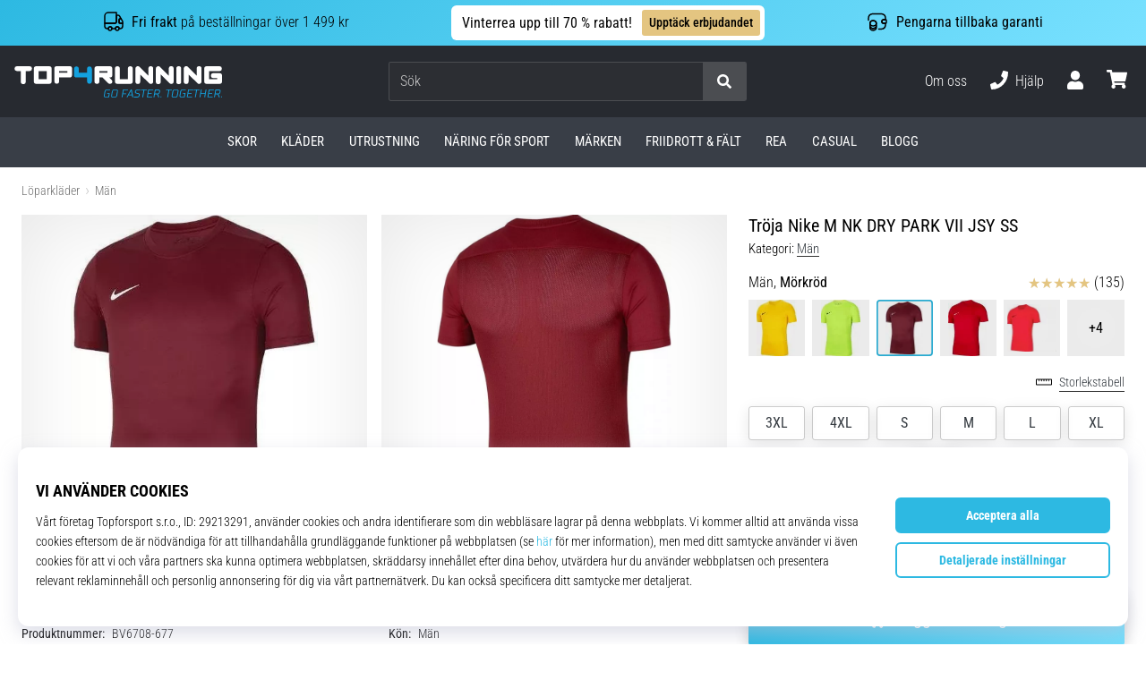

--- FILE ---
content_type: application/javascript; charset=utf-8
request_url: https://cdn.luigisbox.tech/luma/luma-chunks/console-32bd6609.js
body_size: 7594
content:
const io="https://www.luigisbox.tech/",O=()=>"https://app.luigisbox.tech",co="ltw-app",uo="⁤❌⁤",lo={"--luma-accent":"#be123c","--luma-accent-contrast":"#ffffff","--luma-bg":"#ffffff","--luma-bg-variation":"#EBF8FA","--luma-border":"#e4e7ed","--luma-highlight":"#EBF8FA","--luma-highlight-contrast":"#36AEC4","--luma-primary":"#36AEC4","--luma-primary-contrast":"#ffffff","--luma-primary-variation":"#178FA5","--luma-secondary":"#6b7280","--luma-text":"#030712","--luma-assistant-stroke":"#e4e7ed","--luma-assistant-bgquestion":"#EBF8FA","--luma-assistant-bganswer":"#ffffff","--luma-assistant-bgmodal":"#ffffff","--luma-assistant-bgtile":"#ffffff","--luma-assistant-bgstart":"#EBF8FA","--luma-bg--darkmode":"#030712","--luma-bg-variation--darkmode":"#111827","--luma-border--darkmode":"#374151","--luma-secondary--darkmode":"#6b7280","--luma-text--darkmode":"#e5e7eb"},_o={AUTOCOMPLETE_LIST:"autocomplete_list",AUTOCOMPLETE_TOP:"autocomplete_top",SEARCH_LIST:"search_list",SEARCH_PANEL:"search_panel",SEARCH_HEADER:"search_header",SEARCH_FOOTER:"search_footer"},fo={TOGGLE_EDITOR:"luma:open-editor",EDIT_TRANSLATION:"luma:edit-translation",EDIT_IMAGE:"luma:edit-image",LUMA_LOADED:"luma:loaded",LUMA_URL_CHANGED:"luma:url-changed",ASSISTANT_SETUP_LOADED:"assistant-setup:loaded",WSWG_STANDALONE_LOADED:"wswg-standalone:loaded",INTEGRATOR_LOADED:"luma:integrator-loaded",INTEGRATOR_RECCO_LOADED:"luma:integrator-recco-loaded",INTEGRATOR_BASKET_LOADED:"luma:integrator-basket-loaded",INTEGRATOR_DETAIL_LOADED:"luma:integrator-detail-loaded",INTEGRATOR_CATEGORY_LOADED:"luma:integrator-category-loaded",INTEGRATOR_POPUP_LOADED:"luma:integrator-popup-loaded",SEARCH_SUBMIT:"luma:search-submit",AUTOCOMPLETE_SHOW:"luma:autocomplete-show",AUTOCOMPLETE_SUBMIT:"luma:autocomplete-submit",AUTOCOMPLETE_SHOWN:"luma:autocomplete-shown",AUTOCOMPLETE_CLOSED:"luma:autocomplete-closed",ADD_TO_BASKET:"luma:add-to-basket",LUMA_INTERNAL_URL_CHANGED:"luma:interenal-url-changed"},Eo="basic",po={INPUT_SELECTOR:['input[type="search"]',".lbx-input"].join(","),AUTOCOMPLETE_SELECTOR:"body",SEARCH_SELECTOR:".luma-search-mountpoint",RECOMMENDER_SELECTOR:".luma-recommender-mountpoint--{RECOMMENDER_NAME}"},To={KEY:"_lb",TIME:200,MAX_TRIES:10},go={QUERY:"lb_query",PAGE:"lb_page",SIZE:"lb_size",OFFSET:"lb_offset",SORT:"lb_sort",QUERY_UNDERSTANDING:"lb_qu",FACETS:"lb_facets",QS_TYPE:"lb_qst",REFINED:"lb_refined",REFINED_REMOVED:"lb_refined_removed"},Ao=["utm_source","utm_medium","utm_campaign","fbclid","gclid"],bo={TRIGGER:"TRIGGER",CHECK:"CHECK",PAGE:"PAGE",LOAD_MORE:"LOAD_MORE",REFILTER:"REFILTER"},ho={LBX_CONFIG_VERSION:"_lbxcv",LUMA_AC_DUMMY_PARAM:"lbx_ac_sts",INTEGRATOR_CONFIG_HASH:"_integrator_data_",INTEGRATOR_RECCO_CONFIG_HASH:"_integrator_data_",INTEGRATOR_BASKET_CONFIG_HASH:"_integrator_data_",INTEGRATOR_DETAIL_CONFIG_HASH:"_integrator_data_",INTEGRATOR_CATEGORY_CONFIG_HASH:"_integrator_data_",INTEGRATOR_POPUP_CONFIG_HASH:"_integrator_data_",ONSITE_EDITOR_HASH:"_onsite_editor_",ASSISTANT_HASH:"lb_assistant_",ASSISTANT_HANDLE:"lb_sa_a",ASSISTANT_QUESTION_HANDLE:"lb_sa_q",SETUP_BRANCH:"branch"},mo={SA_PLACEMENT:"sa_placement",SA_STYLE:"sa_style"},Oo={LUMA_STORAGE_DB:"lbx_luma_db",LUMA_STORAGE_LS:"lbx_luma_ls",LUMA_STORAGE_SS:"lbx_luma_ss",PREVIEW_SETTINGS:"lbx_luma_preview_settings",EDITOR_SETTINGS:"lbx_luma_editor_settings",LUMA_CACHE:"lbx_luma_cache",LUMA_DEBUG_LEVEL:"lbx_luma_debug_level",LUMA_REPORTED_ERRORS:"lbx_luma_reported_errors",INTEGRATOR_STORAGE:"lbx_luma_integrator_storage",INTEGRATOR_RECCO_STORAGE:"lbx_luma_integrator_storage",INTEGRATOR_BASKET_STORAGE:"lbx_luma_integrator_storage",INTEGRATOR_DETAIL_STORAGE:"lbx_luma_integrator_storage",INTEGRATOR_CATEGORY_STORAGE:"lbx_luma_integrator_storage",INTEGRATOR_POPUP_STORAGE:"lbx_luma_integrator_storage"},So={LIVE:"https://live.luigisbox.tech",WAIVE:"https://waive.luigisbox.tech",LIVE_TOP_ITEMS:"/v1/top_items",LIVE_AUTOCOMPLETE:"/autocomplete/v2",LIVE_SEARCH_RESULTS:"/search",LIVE_SEARCH_RESULTS_REFINED:"/v1/refined_search",LUMA_STATS:"http://localhost:8070",INTEGRATION_SETTINGS_SCREEN:`${O()}/sites/{TRACKER_ID}/settings/integration_settings`,INTEGRATION_RECCO_SCREEN:`${O()}/sites/{TRACKER_ID}/setup/recommenders_self_service/detail/{RECOMMENDER_ID}`,INTEGRATION_BASKET_SCREEN:`${O()}/sites/{TRACKER_ID}/setup/recommenders_self_service/detail/{RECOMMENDER_ID}`,INTEGRATION_DETAIL_SCREEN:`${O()}/sites/{TRACKER_ID}/setup/recommenders_self_service/detail/{RECOMMENDER_ID}`,INTEGRATION_CATEGORY_SCREEN:`${O()}/sites/{TRACKER_ID}/setup/recommenders_self_service/detail/{RECOMMENDER_ID}`,INTEGRATION_POPUP_SCREEN:`${O()}/sites/{TRACKER_ID}/setup/recommenders_self_service/detail/{RECOMMENDER_ID}`},Ro=(t="")=>({autoplay:!1,rewind:!0,spaceBetween:0,navigation:{nextEl:`${t} .luma-swiper__next`,prevEl:`${t} .luma-swiper__prev`},pagination:{clickable:!0,el:`${t} .luma-swiper__pagination`},grid:{fill:"row",rows:1},breakpoints:{0:{slidesPerView:1,slidesPerGroup:1},768:{slidesPerView:2,slidesPerGroup:2},992:{slidesPerView:5,slidesPerGroup:5}}}),yo={GLOBAL:"_global",ASSISTANT:"assistant",AUTOCOMPLETE:"autocomplete",SEARCH:"search",RECOMMENDER:"recommender",REPLACER:"replacer"},Io={LIST:"luma_lbx_view_item_list",CLICK:"luma_lbx_select_item",ADD_TO_CART:"luma_lbx_add_to_cart"},vo={SEARCH:"Search Results",RECOMMENDER:"Recommendation",AUTOCOMPLETE:"Autocomplete"},Lo="autocomplete_popup",kt=function(){const e=typeof document!="undefined"&&document.createElement("link").relList;return e&&e.supports&&e.supports("modulepreload")?"modulepreload":"preload"}(),te=function(t,e){return new URL(t,e).href},ot={},$o=function(e,r,n){if(!r||r.length===0)return e();const c=document.getElementsByTagName("link");return Promise.all(r.map(o=>{if(o=te(o,n),o in ot)return;ot[o]=!0;const a=o.endsWith(".css"),l=a?'[rel="stylesheet"]':"";if(!!n)for(let T=c.length-1;T>=0;T--){const f=c[T];if(f.href===o&&(!a||f.rel==="stylesheet"))return}else if(document.querySelector(`link[href="${o}"]${l}`))return;const u=document.createElement("link");if(u.rel=a?"stylesheet":kt,a||(u.as="script",u.crossOrigin=""),u.href=o,document.head.appendChild(u),a)return new Promise((T,f)=>{u.addEventListener("load",T),u.addEventListener("error",()=>f(new Error(`Unable to preload CSS for ${o}`)))})})).then(()=>e()).catch(o=>{const a=new Event("vite:preloadError",{cancelable:!0});if(a.payload=o,window.dispatchEvent(a),!a.defaultPrevented)throw o})};var ee=typeof global=="object"&&global&&global.Object===Object&&global;const Lt=ee;var re=typeof self=="object"&&self&&self.Object===Object&&self,ne=Lt||re||Function("return this")();const E=ne;var ae=E.Symbol;const S=ae;var $t=Object.prototype,oe=$t.hasOwnProperty,se=$t.toString,L=S?S.toStringTag:void 0;function ie(t){var e=oe.call(t,L),r=t[L];try{t[L]=void 0;var n=!0}catch(o){}var c=se.call(t);return n&&(e?t[L]=r:delete t[L]),c}var ce=Object.prototype,ue=ce.toString;function le(t){return ue.call(t)}var _e="[object Null]",fe="[object Undefined]",st=S?S.toStringTag:void 0;function N(t){return t==null?t===void 0?fe:_e:st&&st in Object(t)?ie(t):le(t)}function j(t){return t!=null&&typeof t=="object"}var Ee=Array.isArray;const Y=Ee;function w(t){var e=typeof t;return t!=null&&(e=="object"||e=="function")}var pe="[object AsyncFunction]",Te="[object Function]",ge="[object GeneratorFunction]",de="[object Proxy]";function Ct(t){if(!w(t))return!1;var e=N(t);return e==Te||e==ge||e==pe||e==de}var Ae=E["__core-js_shared__"];const F=Ae;var it=function(){var t=/[^.]+$/.exec(F&&F.keys&&F.keys.IE_PROTO||"");return t?"Symbol(src)_1."+t:""}();function be(t){return!!it&&it in t}var he=Function.prototype,me=he.toString;function h(t){if(t!=null){try{return me.call(t)}catch(e){}try{return t+""}catch(e){}}return""}var Oe=/[\\^$.*+?()[\]{}|]/g,Se=/^\[object .+?Constructor\]$/,Re=Function.prototype,ye=Object.prototype,Ie=Re.toString,ve=ye.hasOwnProperty,Le=RegExp("^"+Ie.call(ve).replace(Oe,"\\$&").replace(/hasOwnProperty|(function).*?(?=\\\()| for .+?(?=\\\])/g,"$1.*?")+"$");function $e(t){if(!w(t)||be(t))return!1;var e=Ct(t)?Le:Se;return e.test(h(t))}function Ce(t,e){return t==null?void 0:t[e]}function m(t,e){var r=Ce(t,e);return $e(r)?r:void 0}var Pe=m(E,"WeakMap");const B=Pe;var ct=Object.create,Ne=function(){function t(){}return function(e){if(!w(e))return{};if(ct)return ct(e);t.prototype=e;var r=new t;return t.prototype=void 0,r}}();const je=Ne;function we(t,e){var r=-1,n=t.length;for(e||(e=Array(n));++r<n;)e[r]=t[r];return e}var De=function(){try{var t=m(Object,"defineProperty");return t({},"",{}),t}catch(e){}}();const ut=De;function Me(t,e){for(var r=-1,n=t==null?0:t.length;++r<n&&e(t[r],r,t)!==!1;);return t}var Ge=9007199254740991,xe=/^(?:0|[1-9]\d*)$/;function Ue(t,e){var r=typeof t;return e=e==null?Ge:e,!!e&&(r=="number"||r!="symbol"&&xe.test(t))&&t>-1&&t%1==0&&t<e}function Pt(t,e,r){e=="__proto__"&&ut?ut(t,e,{configurable:!0,enumerable:!0,value:r,writable:!0}):t[e]=r}function Nt(t,e){return t===e||t!==t&&e!==e}var Fe=Object.prototype,He=Fe.hasOwnProperty;function jt(t,e,r){var n=t[e];(!(He.call(t,e)&&Nt(n,r))||r===void 0&&!(e in t))&&Pt(t,e,r)}function M(t,e,r,n){var c=!r;r||(r={});for(var o=-1,a=e.length;++o<a;){var l=e[o],_=n?n(r[l],t[l],l,r,t):void 0;_===void 0&&(_=t[l]),c?Pt(r,l,_):jt(r,l,_)}return r}var Be=9007199254740991;function wt(t){return typeof t=="number"&&t>-1&&t%1==0&&t<=Be}function Dt(t){return t!=null&&wt(t.length)&&!Ct(t)}var Ke=Object.prototype;function z(t){var e=t&&t.constructor,r=typeof e=="function"&&e.prototype||Ke;return t===r}function Ve(t,e){for(var r=-1,n=Array(t);++r<t;)n[r]=e(r);return n}var We="[object Arguments]";function lt(t){return j(t)&&N(t)==We}var Mt=Object.prototype,Ye=Mt.hasOwnProperty,ze=Mt.propertyIsEnumerable,qe=lt(function(){return arguments}())?lt:function(t){return j(t)&&Ye.call(t,"callee")&&!ze.call(t,"callee")};const Qe=qe;function Xe(){return!1}var Gt=typeof exports=="object"&&exports&&!exports.nodeType&&exports,_t=Gt&&typeof module=="object"&&module&&!module.nodeType&&module,Je=_t&&_t.exports===Gt,ft=Je?E.Buffer:void 0,Ze=ft?ft.isBuffer:void 0,ke=Ze||Xe;const xt=ke;var tr="[object Arguments]",er="[object Array]",rr="[object Boolean]",nr="[object Date]",ar="[object Error]",or="[object Function]",sr="[object Map]",ir="[object Number]",cr="[object Object]",ur="[object RegExp]",lr="[object Set]",_r="[object String]",fr="[object WeakMap]",Er="[object ArrayBuffer]",pr="[object DataView]",Tr="[object Float32Array]",gr="[object Float64Array]",dr="[object Int8Array]",Ar="[object Int16Array]",br="[object Int32Array]",hr="[object Uint8Array]",mr="[object Uint8ClampedArray]",Or="[object Uint16Array]",Sr="[object Uint32Array]",i={};i[Tr]=i[gr]=i[dr]=i[Ar]=i[br]=i[hr]=i[mr]=i[Or]=i[Sr]=!0;i[tr]=i[er]=i[Er]=i[rr]=i[pr]=i[nr]=i[ar]=i[or]=i[sr]=i[ir]=i[cr]=i[ur]=i[lr]=i[_r]=i[fr]=!1;function Rr(t){return j(t)&&wt(t.length)&&!!i[N(t)]}function q(t){return function(e){return t(e)}}var Ut=typeof exports=="object"&&exports&&!exports.nodeType&&exports,$=Ut&&typeof module=="object"&&module&&!module.nodeType&&module,yr=$&&$.exports===Ut,H=yr&&Lt.process,Ir=function(){try{var t=$&&$.require&&$.require("util").types;return t||H&&H.binding&&H.binding("util")}catch(e){}}();const R=Ir;var Et=R&&R.isTypedArray,vr=Et?q(Et):Rr;const Lr=vr;var $r=Object.prototype,Cr=$r.hasOwnProperty;function Ft(t,e){var r=Y(t),n=!r&&Qe(t),c=!r&&!n&&xt(t),o=!r&&!n&&!c&&Lr(t),a=r||n||c||o,l=a?Ve(t.length,String):[],_=l.length;for(var u in t)(e||Cr.call(t,u))&&!(a&&(u=="length"||c&&(u=="offset"||u=="parent")||o&&(u=="buffer"||u=="byteLength"||u=="byteOffset")||Ue(u,_)))&&l.push(u);return l}function Ht(t,e){return function(r){return t(e(r))}}var Pr=Ht(Object.keys,Object);const Nr=Pr;var jr=Object.prototype,wr=jr.hasOwnProperty;function Dr(t){if(!z(t))return Nr(t);var e=[];for(var r in Object(t))wr.call(t,r)&&r!="constructor"&&e.push(r);return e}function Q(t){return Dt(t)?Ft(t):Dr(t)}function Mr(t){var e=[];if(t!=null)for(var r in Object(t))e.push(r);return e}var Gr=Object.prototype,xr=Gr.hasOwnProperty;function Ur(t){if(!w(t))return Mr(t);var e=z(t),r=[];for(var n in t)n=="constructor"&&(e||!xr.call(t,n))||r.push(n);return r}function X(t){return Dt(t)?Ft(t,!0):Ur(t)}var Fr=m(Object,"create");const C=Fr;function Hr(){this.__data__=C?C(null):{},this.size=0}function Br(t){var e=this.has(t)&&delete this.__data__[t];return this.size-=e?1:0,e}var Kr="__lodash_hash_undefined__",Vr=Object.prototype,Wr=Vr.hasOwnProperty;function Yr(t){var e=this.__data__;if(C){var r=e[t];return r===Kr?void 0:r}return Wr.call(e,t)?e[t]:void 0}var zr=Object.prototype,qr=zr.hasOwnProperty;function Qr(t){var e=this.__data__;return C?e[t]!==void 0:qr.call(e,t)}var Xr="__lodash_hash_undefined__";function Jr(t,e){var r=this.__data__;return this.size+=this.has(t)?0:1,r[t]=C&&e===void 0?Xr:e,this}function b(t){var e=-1,r=t==null?0:t.length;for(this.clear();++e<r;){var n=t[e];this.set(n[0],n[1])}}b.prototype.clear=Hr;b.prototype.delete=Br;b.prototype.get=Yr;b.prototype.has=Qr;b.prototype.set=Jr;function Zr(){this.__data__=[],this.size=0}function G(t,e){for(var r=t.length;r--;)if(Nt(t[r][0],e))return r;return-1}var kr=Array.prototype,tn=kr.splice;function en(t){var e=this.__data__,r=G(e,t);if(r<0)return!1;var n=e.length-1;return r==n?e.pop():tn.call(e,r,1),--this.size,!0}function rn(t){var e=this.__data__,r=G(e,t);return r<0?void 0:e[r][1]}function nn(t){return G(this.__data__,t)>-1}function an(t,e){var r=this.__data__,n=G(r,t);return n<0?(++this.size,r.push([t,e])):r[n][1]=e,this}function p(t){var e=-1,r=t==null?0:t.length;for(this.clear();++e<r;){var n=t[e];this.set(n[0],n[1])}}p.prototype.clear=Zr;p.prototype.delete=en;p.prototype.get=rn;p.prototype.has=nn;p.prototype.set=an;var on=m(E,"Map");const P=on;function sn(){this.size=0,this.__data__={hash:new b,map:new(P||p),string:new b}}function cn(t){var e=typeof t;return e=="string"||e=="number"||e=="symbol"||e=="boolean"?t!=="__proto__":t===null}function x(t,e){var r=t.__data__;return cn(e)?r[typeof e=="string"?"string":"hash"]:r.map}function un(t){var e=x(this,t).delete(t);return this.size-=e?1:0,e}function ln(t){return x(this,t).get(t)}function _n(t){return x(this,t).has(t)}function fn(t,e){var r=x(this,t),n=r.size;return r.set(t,e),this.size+=r.size==n?0:1,this}function y(t){var e=-1,r=t==null?0:t.length;for(this.clear();++e<r;){var n=t[e];this.set(n[0],n[1])}}y.prototype.clear=sn;y.prototype.delete=un;y.prototype.get=ln;y.prototype.has=_n;y.prototype.set=fn;function Bt(t,e){for(var r=-1,n=e.length,c=t.length;++r<n;)t[c+r]=e[r];return t}var En=Ht(Object.getPrototypeOf,Object);const Kt=En;function pn(){this.__data__=new p,this.size=0}function Tn(t){var e=this.__data__,r=e.delete(t);return this.size=e.size,r}function gn(t){return this.__data__.get(t)}function dn(t){return this.__data__.has(t)}var An=200;function bn(t,e){var r=this.__data__;if(r instanceof p){var n=r.__data__;if(!P||n.length<An-1)return n.push([t,e]),this.size=++r.size,this;r=this.__data__=new y(n)}return r.set(t,e),this.size=r.size,this}function I(t){var e=this.__data__=new p(t);this.size=e.size}I.prototype.clear=pn;I.prototype.delete=Tn;I.prototype.get=gn;I.prototype.has=dn;I.prototype.set=bn;function hn(t,e){return t&&M(e,Q(e),t)}function mn(t,e){return t&&M(e,X(e),t)}var Vt=typeof exports=="object"&&exports&&!exports.nodeType&&exports,pt=Vt&&typeof module=="object"&&module&&!module.nodeType&&module,On=pt&&pt.exports===Vt,Tt=On?E.Buffer:void 0,gt=Tt?Tt.allocUnsafe:void 0;function Sn(t,e){if(e)return t.slice();var r=t.length,n=gt?gt(r):new t.constructor(r);return t.copy(n),n}function Rn(t,e){for(var r=-1,n=t==null?0:t.length,c=0,o=[];++r<n;){var a=t[r];e(a,r,t)&&(o[c++]=a)}return o}function Wt(){return[]}var yn=Object.prototype,In=yn.propertyIsEnumerable,dt=Object.getOwnPropertySymbols,vn=dt?function(t){return t==null?[]:(t=Object(t),Rn(dt(t),function(e){return In.call(t,e)}))}:Wt;const J=vn;function Ln(t,e){return M(t,J(t),e)}var $n=Object.getOwnPropertySymbols,Cn=$n?function(t){for(var e=[];t;)Bt(e,J(t)),t=Kt(t);return e}:Wt;const Yt=Cn;function Pn(t,e){return M(t,Yt(t),e)}function zt(t,e,r){var n=e(t);return Y(t)?n:Bt(n,r(t))}function Nn(t){return zt(t,Q,J)}function jn(t){return zt(t,X,Yt)}var wn=m(E,"DataView");const K=wn;var Dn=m(E,"Promise");const V=Dn;var Mn=m(E,"Set");const W=Mn;var At="[object Map]",Gn="[object Object]",bt="[object Promise]",ht="[object Set]",mt="[object WeakMap]",Ot="[object DataView]",xn=h(K),Un=h(P),Fn=h(V),Hn=h(W),Bn=h(B),A=N;(K&&A(new K(new ArrayBuffer(1)))!=Ot||P&&A(new P)!=At||V&&A(V.resolve())!=bt||W&&A(new W)!=ht||B&&A(new B)!=mt)&&(A=function(t){var e=N(t),r=e==Gn?t.constructor:void 0,n=r?h(r):"";if(n)switch(n){case xn:return Ot;case Un:return At;case Fn:return bt;case Hn:return ht;case Bn:return mt}return e});const Z=A;var Kn=Object.prototype,Vn=Kn.hasOwnProperty;function Wn(t){var e=t.length,r=new t.constructor(e);return e&&typeof t[0]=="string"&&Vn.call(t,"index")&&(r.index=t.index,r.input=t.input),r}var Yn=E.Uint8Array;const St=Yn;function k(t){var e=new t.constructor(t.byteLength);return new St(e).set(new St(t)),e}function zn(t,e){var r=e?k(t.buffer):t.buffer;return new t.constructor(r,t.byteOffset,t.byteLength)}var qn=/\w*$/;function Qn(t){var e=new t.constructor(t.source,qn.exec(t));return e.lastIndex=t.lastIndex,e}var Rt=S?S.prototype:void 0,yt=Rt?Rt.valueOf:void 0;function Xn(t){return yt?Object(yt.call(t)):{}}function Jn(t,e){var r=e?k(t.buffer):t.buffer;return new t.constructor(r,t.byteOffset,t.length)}var Zn="[object Boolean]",kn="[object Date]",ta="[object Map]",ea="[object Number]",ra="[object RegExp]",na="[object Set]",aa="[object String]",oa="[object Symbol]",sa="[object ArrayBuffer]",ia="[object DataView]",ca="[object Float32Array]",ua="[object Float64Array]",la="[object Int8Array]",_a="[object Int16Array]",fa="[object Int32Array]",Ea="[object Uint8Array]",pa="[object Uint8ClampedArray]",Ta="[object Uint16Array]",ga="[object Uint32Array]";function da(t,e,r){var n=t.constructor;switch(e){case sa:return k(t);case Zn:case kn:return new n(+t);case ia:return zn(t,r);case ca:case ua:case la:case _a:case fa:case Ea:case pa:case Ta:case ga:return Jn(t,r);case ta:return new n;case ea:case aa:return new n(t);case ra:return Qn(t);case na:return new n;case oa:return Xn(t)}}function Aa(t){return typeof t.constructor=="function"&&!z(t)?je(Kt(t)):{}}var ba="[object Map]";function ha(t){return j(t)&&Z(t)==ba}var It=R&&R.isMap,ma=It?q(It):ha;const Oa=ma;var Sa="[object Set]";function Ra(t){return j(t)&&Z(t)==Sa}var vt=R&&R.isSet,ya=vt?q(vt):Ra;const Ia=ya;var va=1,La=2,$a=4,qt="[object Arguments]",Ca="[object Array]",Pa="[object Boolean]",Na="[object Date]",ja="[object Error]",Qt="[object Function]",wa="[object GeneratorFunction]",Da="[object Map]",Ma="[object Number]",Xt="[object Object]",Ga="[object RegExp]",xa="[object Set]",Ua="[object String]",Fa="[object Symbol]",Ha="[object WeakMap]",Ba="[object ArrayBuffer]",Ka="[object DataView]",Va="[object Float32Array]",Wa="[object Float64Array]",Ya="[object Int8Array]",za="[object Int16Array]",qa="[object Int32Array]",Qa="[object Uint8Array]",Xa="[object Uint8ClampedArray]",Ja="[object Uint16Array]",Za="[object Uint32Array]",s={};s[qt]=s[Ca]=s[Ba]=s[Ka]=s[Pa]=s[Na]=s[Va]=s[Wa]=s[Ya]=s[za]=s[qa]=s[Da]=s[Ma]=s[Xt]=s[Ga]=s[xa]=s[Ua]=s[Fa]=s[Qa]=s[Xa]=s[Ja]=s[Za]=!0;s[ja]=s[Qt]=s[Ha]=!1;function D(t,e,r,n,c,o){var a,l=e&va,_=e&La,u=e&$a;if(r&&(a=c?r(t,n,c,o):r(t)),a!==void 0)return a;if(!w(t))return t;var T=Y(t);if(T){if(a=Wn(t),!l)return we(t,a)}else{var f=Z(t),rt=f==Qt||f==wa;if(xt(t))return Sn(t,l);if(f==Xt||f==qt||rt&&!c){if(a=_||rt?{}:Aa(t),!l)return _?Pn(t,mn(a,t)):Ln(t,hn(a,t))}else{if(!s[f])return c?t:{};a=da(t,f,l)}}o||(o=new I);var nt=o.get(t);if(nt)return nt;o.set(t,a),Ia(t)?t.forEach(function(g){a.add(D(g,e,r,g,t,o))}):Oa(t)&&t.forEach(function(g,d){a.set(d,D(g,e,r,d,t,o))});var Zt=u?_?jn:Nn:_?X:Q,at=T?void 0:Zt(t);return Me(at||t,function(g,d){at&&(d=g,g=t[d]),jt(a,d,D(g,e,r,d,t,o))}),a}var ka=1,to=4;function U(t){return D(t,ka|to)}const v=()=>{var e;const t=(e=window.Luigis)==null?void 0:e.Luma;return t||et("error when getting global Luma instance"),t},eo=(...t)=>{v().$debugLevel>0&&(t=U(t),console.log("[👨‍💻 itgLog xxx 👩‍💻]",...t))},ro=(...t)=>{},tt=(...t)=>{const e=v();if(t=U(t),e.$debugLevel>2){console.trace("✨ Luma:",...t);return}console.log("✨ Luma:",...t)},no=(...t)=>{try{v().$debugLevel>0&&tt(...t)}catch(e){}},et=(...t)=>{t=U(t),console.error("✨ Luma:",...t)},ao=(...t)=>{try{v().$debugLevel>0&&et(...t)}catch(e){}},Jt=(...t)=>{t=U(t),console.warn("✨ Luma:",...t)},oo=(...t)=>{try{v().$debugLevel>0&&Jt(...t)}catch(e){}},so=(...t)=>{try{v().$debugLevel>1&&tt(...t)}catch(e){}},Co=Object.freeze(Object.defineProperty({__proto__:null,devLog:ro,forceLogError:et,forceLogInfo:tt,forceLogWarning:Jt,itgLog:eo,logDebug:so,logError:ao,logInfo:no,logWarning:oo},Symbol.toStringTag,{value:"Module"}));export{vo as $,Jn as A,Ct as B,fo as C,Eo as D,So as E,Aa as F,I as G,uo as H,To as I,tt as J,E as K,Bt as L,y as M,jt as N,mo as O,so as P,lo as Q,po as R,yo as S,co as T,ho as U,go as V,bo as W,Ao as X,_o as Y,Io as Z,$o as _,ao as a,Lo as a0,Ro as a1,jn as a2,D as a3,O as a4,io as a5,Oo as b,U as c,Ue as d,Y as e,et as f,Qe as g,eo as h,wt as i,Co as j,S as k,no as l,ut as m,w as n,Dt as o,Nt as p,j as q,N as r,Kt as s,Pt as t,M as u,X as v,xt as w,Lr as x,we as y,Sn as z};
